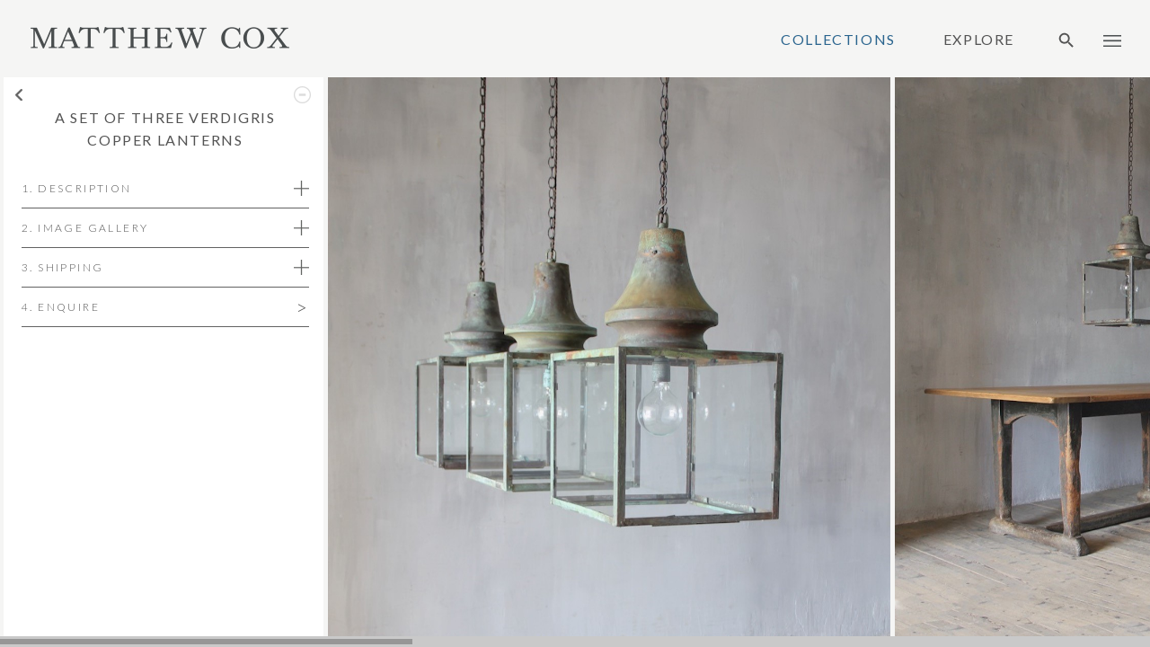

--- FILE ---
content_type: text/html; charset=utf-8
request_url: https://matthewcox.com/collections/archive/a-set-of-three-verdigris-copper-lanterns
body_size: 4900
content:





<!DOCTYPE html>
<html lang="en">
<head>
    <script async src="https://www.googletagmanager.com/gtag/js?id=G-EH6VQW9C5C"></script>
    <script>
        window.dataLayer = window.dataLayer || [];
        function gtag() { dataLayer.push(arguments); }
        gtag('js', new Date());
        gtag('config', 'G-EH6VQW9C5C');
    </script>

    <title>A set of three verdigris copper lanterns</title>

        <meta name="description" content="A set of three verdigris copper lanterns" />
        <meta name="keywords" content="A set of three verdigris copper lanterns" />

    

    <meta name="viewport" content="width=device-width, initial-scale=1.0, maximum-scale=1.0, user-scalable=0">

    <link type="text/css" media="screen" rel="stylesheet" href="/css/jquery.mmenu.all.css?v=AzeWQfoQnpOUdUDrM8n3DN0_95UzA6ehC1OMR0K5c3M" />
    <link type="text/css" media="screen" rel="stylesheet" href="/css/main.css?v=DTPaNejZcX0dhpoA1E266Q5orz-a1iqYuyLZATO59i8" />
    <link type="text/css" rel="stylesheet" href="https://fonts.googleapis.com/css?family=Merriweather:300,300italic,400,400italic,700" />
    <link type="text/css" rel="stylesheet" href="https://fonts.googleapis.com/css?family=Lato:300,300italic,400,400italic,700,700italic" />
    <link type="text/css" media="screen" rel="stylesheet" href="/css/jquery.jscrollpane.css?v=7rAznlgsYfyuiixlwxICCqc-CNhzIaUxH6U1b1Vw7SU" />
    <link href="/css/shopify-cart.min.css?v=QoKIZMNM35ZuyScrNLoFTVqLcJRnfdOwZ20VhkfcP5A" rel="stylesheet" />

    

    <!--[if IE]><script src="http://html5shiv.googlecode.com/svn/trunk/html5.js"></script><![endif]-->
    <link href="/favicon.ico" rel="icon" />
    <link href="/favicon.ico" type="image/x-icon" rel="shortcut icon" />
    <link href="/css/awwwards.css?v=iUnaLzWedkTZ73x44cl8nAXIrJSEedfSU_YXbosVNS8" type="text/css" media="screen" rel="stylesheet" />

</head>
<body>
    <div class="mmenu-container">
        <div id="header">
            <div class="pinned-head">
                <div class="left">
                    <a class="crest" href="/" id="logo" multi-tenant-link>
                        <img src="/images/logo-text-small.png" />
                    </a>
                </div>
                <div class="right">

                    <ul class="main-menu">
                        <li class="active">
                            <a href="/collections" multi-tenant-link>Collections</a>
                        </li>
                        <li class="">
                            <a href="/explore/journal" multi-tenant-link>Explore</a>
                        </li>
                        <li class="main-menu__search">
                            <form>
                                <div class="main-search__inner">
                                    <input type="search" id="txtSearch" class="form-control hide" />
                                    <a href="#" id=btnSearch>
                                        <svg class="ico-search" width="22" height="22">
                                            <use xlink:href="#ico-search"></use>
                                        </svg>
                                    </a>
                                </div>
                            </form>
                        </li>
                        <li class="main-menu__cart">
                            <div class="cart-component" id="cart-component"></div>
                        </li>
                        <li class="main-menu__hamburger">
                            <a href="#main-menu" class="desktop-menu"></a>
                        </li>
                    </ul>

                    <nav id="main-menu">
                        <ul>
                            <li>
                                <span>Collections</span>
                                

<ul>
        <li>
            <a class="active" href="/collections" multi-tenant-link>
                All
            </a>
        </li>
        <li>
            <a class="" href="/collections/tables" multi-tenant-link>
                Tables
            </a>
        </li>
        <li>
            <a class="" href="/collections/seating" multi-tenant-link>
                Seating
            </a>
        </li>
        <li>
            <a class="" href="/collections/lighting" multi-tenant-link>
                Lighting
            </a>
        </li>
        <li>
            <a class="" href="/collections/mirrors" multi-tenant-link>
                Mirrors
            </a>
        </li>
        <li>
            <a class="" href="/collections/storage" multi-tenant-link>
                Storage
            </a>
        </li>
        <li>
            <a class="" href="/collections/re-mc" multi-tenant-link>
                re-MC
            </a>
        </li>
        <li>
            <a class="" href="/collections/bespoke" multi-tenant-link>
                Bespoke
            </a>
        </li>
        <li>
            <a class="" href="/collections/antiques" multi-tenant-link>
                Antiques
            </a>
        </li>
        <li>
            <a class="active" href="/collections/archive" multi-tenant-link>
                Archive
            </a>
        </li>
</ul>

                            </li>
                                <li>
                                    <span>Explore</span>
                                    <ul>
                                            <li>
                                                <a class="" target="_self" multi-tenant-link href="/explore/journal">Journal</a>
                                            </li>
                                            <li>
                                                <a class="" target="_self" multi-tenant-link href="/explore/about">About</a>
                                            </li>
                                            <li>
                                                <a class="" target="_self" multi-tenant-link href="/explore/history">History</a>
                                            </li>
                                            <li>
                                                <a class="" target="_self" multi-tenant-link href="/explore/finishlibrary">Finish library</a>
                                            </li>
                                            <li>
                                                <a class="" target="_self" multi-tenant-link href="/explore/100-year-plan">100-Year Plan</a>
                                            </li>
                                            <li>
                                                <a class="" target="_self" multi-tenant-link href="/explore/bespoke">Bespoke</a>
                                            </li>
                                            <li>
                                                <a class="" target="_self" multi-tenant-link href="/explore/how-we-work">How we work</a>
                                            </li>
                                            <li>
                                                <a class="" target="_self" multi-tenant-link href="/explore/community">Community</a>
                                            </li>
                                            <li>
                                                <a class="" target="_self" multi-tenant-link href="/explore/environment">Environment</a>
                                            </li>
                                            <li>
                                                <a class="" target="_self" multi-tenant-link href="/explore/how-we-ship">How we ship</a>
                                            </li>
                                            <li>
                                                <a class="" target="_self" multi-tenant-link href="/explore/team">Team</a>
                                            </li>
                                            <li>
                                                <a class="" target="_self" multi-tenant-link href="/explore/workshop">Workshop</a>
                                            </li>
                                            <li>
                                                <a class="" target="_self" multi-tenant-link href="/explore/join-us">Careers</a>
                                            </li>
                                            <li>
                                                <a class="" target="_self" multi-tenant-link href="/explore/instagram">Instagram</a>
                                            </li>
                                            <li>
                                                <a class="" target="_self" multi-tenant-link href="/explore/thanks">Thanks</a>
                                            </li>
                                    </ul>
                                </li>
                            <li class="gap"><span id="menu-gap">&nbsp;</span></li>

                                    <li>
                                        <a class="" target="_self" multi-tenant-link href="/contact">Contact</a>
                                    </li>
                                    <li>
                                        <a class="" target="_self" multi-tenant-link href="/subscribe">Subscribe</a>
                                    </li>
                                    <li>
                                        <a class="" target="_self" multi-tenant-link href="/terms-and-conditions">T&amp;Cs</a>
                                    </li>
                                    <li>
                                        <a class="" target="_self" multi-tenant-link href="/privacy">Privacy Policy</a>
                                    </li>
                            <li class="menu-foot"><span>© MATTHEW COX 2026</span></li>
                        </ul>
                    </nav>

                    <a href="#main-menu" class="mobile-menu">Menu</a>


                </div>
            </div>
        </div>

        <div id="container">

            


<div class="collections-product customScrollbar">
    <div id="page-wrap">

        <div id="leftFloatedInfoBox" class="slide main related fix jQLeftPanel" data-height="510" data-width="360">
            <div class="bgColour">

                <a id="back-button-main" class="back-button" href="/collections/archive" title="back"></a>

                <a class="less-button"></a>



                <section class="product-info content productInfoScrollbar" id="pi">

                    <h1 class="product-name made-title">A set of three verdigris copper lanterns</h1>

                    <div class="middle made-middle">

                        <div class="made-middle__top">
                            <div class="made-info">
                                <div class="made-info__title made-info__open">
                                    <h2>1. Description</h2>
                                    <i class="ico-plus"></i>
                                    <i class="ico-minus hide"></i>
                                </div>
                                <div class="made-info__inner hide">
<p>A set of three square copper lanterns with original verdigris patina. England c1930s. Rewired, pat tested and ready to hang. Each light supplied with 2m of patinated chain.</p>
<p>Height: 62cm | Width: 35cm | Depth: 35cm</p>
<p>[ This piece is now sold ]</p>                                    <div class="made-info__price">
                                        <p class="price">
                                        </p>
                                    </div>
                                    <ul class="download-link-list">
                                        

                                    </ul>
                                </div>
                            </div>
                            <div class="made-info">
                                <div class="made-info__title made-info__open">
                                    <h2>2. Image gallery</h2>
                                    <i class="ico-plus"></i>
                                    <i class="ico-minus hide"></i>
                                </div>
                                <div class="made-info__inner hide">
                                    

                                </div>
                            </div>
                            <div class="made-info">
                                <div class="made-info__title made-info__open">
                                    <h2>3. Shipping</h2>
                                    <i class="ico-plus"></i>
                                    <i class="ico-minus hide"></i>
                                </div>
                                <div class="made-info__inner hide">
                                    

                                </div>
                            </div>
                            <div class="made-info made-info--request">
                                <h2 class="made-info__title">
                                    <span>4. Enquire</span>
                                        
                                <span style="font-size:21px;">></span>
                                </h2>
                            </div>
                        </div>
                        


                    </div>

                </section>

            </div>
        </div>
        <div class="right-content right-content--new images-tab">

            



<section class="one slide main js-lazy-horizontal" data-width="1100" data-height="1100">
        <img style="display:none;" data-src="https://matthewcox.blob.core.windows.net/imageblocks/742839f7-21fd-4f64-8f6d-282dff336ee5.jpeg" />
</section>



<section class="one slide main js-lazy-horizontal" data-width="1100" data-height="1100">
        <img style="display:none;" data-src="https://matthewcox.blob.core.windows.net/imageblocks/33806319-578d-4a7f-b4ac-2fa0f76bc2d5.jpeg" />
</section>



<section class="one slide main js-lazy-horizontal" data-width="1100" data-height="1100">
        <img style="display:none;" data-src="https://matthewcox.blob.core.windows.net/imageblocks/4f809639-f56b-4ee5-874b-e2ef1d42c900.jpeg" />
</section>



<section class="one slide main js-lazy-horizontal" data-width="1188" data-height="1100">
        <img style="display:none;" data-src="https://matthewcox.blob.core.windows.net/imageblocks/64b88995-d138-4b1c-b883-ae9d47f7d1b4.jpeg" />
</section>



<section class="one slide main js-lazy-horizontal" data-width="1100" data-height="1100">
        <img style="display:none;" data-src="https://matthewcox.blob.core.windows.net/imageblocks/56a4eeae-c458-4f97-9110-6466a027be26.jpeg" />
</section>


        </div>

    </div>
</div>









        </div>

        <div class="svg-sprite" style="display:none">
    <svg width="0" height="0" style="position:absolute">
        <symbol id="ico-search" viewBox="0 0 24 24" fill="currentColor">
            <path d="M0 0h24v24H0z" fill="none" />
            <path d="M15.5 14h-.79l-.28-.27C15.41 12.59 16 11.11 16 9.5 16 5.91 13.09 3 9.5 3S3 5.91 3 9.5 5.91 16 9.5 16c1.61 0 3.09-.59 4.23-1.57l.27.28v.79l5 4.99L20.49 19l-4.99-5zm-6 0C7.01 14 5 11.99 5 9.5S7.01 5 9.5 5 14 7.01 14 9.5 11.99 14 9.5 14z" />
        </symbol>
        <symbol id="ico-shopping-bag" viewBox="0 0 24 24" fill="currentColor">
            <g><rect fill="none" height="24" width="24" /><path d="M18,6h-2c0-2.21-1.79-4-4-4S8,3.79,8,6H6C4.9,6,4,6.9,4,8v12c0,1.1,0.9,2,2,2h12c1.1,0,2-0.9,2-2V8C20,6.9,19.1,6,18,6z M12,4c1.1,0,2,0.9,2,2h-4C10,4.9,10.9,4,12,4z M18,20H6V8h2v2c0,0.55,0.45,1,1,1s1-0.45,1-1V8h4v2c0,0.55,0.45,1,1,1s1-0.45,1-1V8 h2V20z" /></g>
        </symbol>
        <symbol id="ico-chevron-right" viewBox="0 0 24 24" fill="currentColor">
            <path d="M0 0h24v24H0V0z" fill="none" />
            <path d="M10 6L8.59 7.41 13.17 12l-4.58 4.59L10 18l6-6-6-6z" />
        </symbol>
        <symbol id="ico-chevron-left" viewBox="0 0 24 24" fill="currentColor">
            <path d="M0 0h24v24H0z" fill="none" />
            <path d="M15.41 7.41L14 6l-6 6 6 6 1.41-1.41L10.83 12z" />
        </symbol>
    </svg>
</div>

        

        <script src="/scripts/jquery-3.1.1.min.js?v=HPMOWdIdSuVgr3FD9ZE-_MgiK8qk_MdQjrgCtfqp6U4" type="text/javascript"></script>
        <script src="/scripts/jquery.mousewheel.js?v=VhYATjPfjivkR7ktF8HWR5a1wnD7_KtlO0q62OIKB04" type="text/javascript"></script>
        <script src="/scripts/jquery.jscrollpane.js?v=gQKKdKlz6LCDEy596hghzuo2OxLhWZjv0w5e0ypzkbc" type="text/javascript"></script>
        <script src="/scripts/jquery.mmenu.min.all.js?v=4Et2UftCsPU6MhNrJRSYxEisLRSS4HyFtzHj21RW8Rk" type="text/javascript"></script>
        <script src="/scripts/jquery.cookie.js?v=r9al9t5A6eZ7Vf9q_sZv_0gn53XJlquAyelkqHKpJSM" type="text/javascript"></script>

        <script src="/scripts/imageLoader.js?v=d4009kv8-5zcMb7dENpBkflPzouY06oJEv1RlGNijcc" type="text/javascript"></script>

        <script src="/scripts/custom.js?v=tGQwYA-btNDr2WzhNOkiiKzD09vp8ADDcCni7KrnQD0" type="text/javascript"></script>
        <script src="/scripts/responsive.js?v=caaMcLcis3aTUgoJ0r8uSWbjSFzPk0IYktqL89yrRio" type="text/javascript"></script>
        <script src="/scripts/custom-form-elements.js?v=VN2GP6XGHfxenyNgWtbHwWCD9v7a0obX-z-TcFXbLiY" type="text/javascript"></script>
        <script src="/scripts/webi-scripts.js?v=GNlH7_FPrre-tBER0RAri7hG9noyxUuCAbKvi8w18FE" type="text/javascript"></script>
        <script src="/scripts/search.js?v=YcUvxpQ2Z4yzxkJrYIQPzc85s79QPxBlXGcRpxV8yok" type="text/javascript"></script>
        <script src="/scripts/orientation.js?v=V8JVcIqo1BBchycKagTtfr4YJkuzRxKDjXbAAOWpwDg" type="text/javascript"></script>
        <script src="/scripts/apps/shopify-cart.js?v=0s8b1C-S96JNM7Nji4Vx4raN_q1ad4bmXfT8TwkM5zI"></script>

        
    <script src="//embed.typeform.com/next/embed.js"></script>
    <script src="/scripts/apps/lazy-img-load.js?v=6z4u_0sf-YbdVtjypAGNbD5yvxpxBMqTTgu0lg6sbWk"></script>

    </div>
</body>
</html>


--- FILE ---
content_type: text/css
request_url: https://matthewcox.com/css/shopify-cart.min.css?v=QoKIZMNM35ZuyScrNLoFTVqLcJRnfdOwZ20VhkfcP5A
body_size: 3767
content:
.visuallyhidden{border:0;height:1px;margin:-1px;overflow:hidden;padding:0;position:absolute;width:1px;}#cart-component html,#cart-component body,#cart-component h1,#cart-component h2,#cart-component h3,#cart-component h4,#cart-component h5,#cart-component p{padding:0;margin:0;}#cart-component *{-webkit-box-sizing:border-box;box-sizing:border-box;}#cart-component select{text-rendering:auto !important;}#cart-component ul{list-style:none;padding-left:0;margin:0;}#cart-component img{display:block;max-width:100%;}#cart-component input{-webkit-appearance:textfield;margin:0;}#cart-component .clearfix:after{content:"";display:table;clear:both;}#cart-component .component-container{overflow:hidden;}#cart-component .shopify-buy__type--center{text-align:center;}#cart-component .shopify-buy--visually-hidden{position:absolute !important;clip:rect(1px,1px,1px,1px);padding:0 !important;border:0 !important;height:1px !important;width:1px !important;overflow:hidden;}#cart-component .shopify-buy__btn__counter{display:block;margin:0 auto 10px auto;font-size:18px;}#cart-component .shopify-buy__icon-cart--side{height:20px;width:20px;}#cart-component .shopify-buy__btn[disabled]{background-color:#999;pointer-events:none;}#cart-component .shopify-buy__btn--close{position:absolute;right:9px;top:8px;font-size:35px;color:#767676;border:none;background-color:transparent;-webkit-transition:color 100ms ease,-webkit-transform 100ms ease;transition:color 100ms ease,-webkit-transform 100ms ease;transition:transform 100ms ease,color 100ms ease;transition:transform 100ms ease,color 100ms ease,-webkit-transform 100ms ease;cursor:pointer;font-family:Lato,Arial,sans-serif;padding-right:9px;}#cart-component .shopify-buy__cart-toggle-wrapper{display:inline-block;}#cart-component .shopify-buy__cart-toggle{background-color:#78b657;color:#535353;border-radius:3px 0 0 3px;padding:8px 10px;text-align:center;display:inline-block;min-width:46px;margin-right:0;cursor:pointer;-webkit-transition:background 200ms ease;transition:background 200ms ease;}#cart-component .shopify-buy__cart-toggle:hover{background-color:#5f9d3e;}#cart-component .shopify-buy__cart-toggle__count{font-size:18px;margin-bottom:10px;display:none;}#cart-component .shopify-buy__icon-cart__group{fill:#535353;}#cart-component .is-inline .shopify-buy__icon-cart,#cart-component .is-inline .shopify-buy__cart-toggle__title{display:inline-block;vertical-align:middle;}#cart-component .is-inline .shopify-buy__icon-cart{margin-right:5px;}#cart-component .is-inline .shopify-buy__cart-toggle__title{font-size:16px;font-weight:normal;}#cart-component .is-inline .shopify-buy__cart-toggle__count{margin-left:21px;margin-bottom:0;position:relative;}#cart-component .is-inline .shopify-buy__cart-toggle__count:before{content:"";display:block;position:absolute;left:-12px;height:100%;width:1px;background-color:#fff;opacity:.3;}#cart-component .is-inline.shopify-buy__cart-toggle{border-radius:3px;padding:5px 10px;}#cart-component .shopify-buy__cart-toggle:hover{background:none;}#cart-component .shopify-buy__cart-toggle:focus{background:none;}#cart-component .shopify-buy__cart-toggle{background:none;}#buy-online-component .shopify-buy__layout-horizontal{margin-bottom:10px;display:flex;align-items:center;}#buy-online-component .shopify-buy__layout-horizontal .shopify-buy__product-img-wrapper{margin-right:10px;display:flex;}#buy-online-component .shopify-buy__layout-horizontal .shopify-buy__product-img-wrapper .shopify-buy__product__variant-img{max-width:30px;}#buy-online-component .shopify-buy__layout-horizontal .shopify-buy__product__title{margin:0 !important;padding-bottom:0;font-size:12px !important;text-align:left !important;}#buy-online-component .shopify-buy__layout-horizontal .shopify-buy__btn{border:none;background:none;font-size:10px;text-transform:uppercase;font-family:Lato;letter-spacing:.1em;white-space:nowrap;padding:0 10px;position:relative;right:-10px;cursor:pointer;}#header .right .main-menu li .shopify-buy-frame--toggle{padding:0;overflow:initial;display:none;}#header .right .main-menu li .shopify-buy-frame--toggle.is-active{display:block;}#header .right .main-menu li .shopify-buy-frame--toggle .shopify-buy__cart-toggle{padding:0;min-width:0;}#header .right .main-menu li .shopify-buy-frame--toggle .shopify-buy__cart-toggle:after{content:'';background:url("/images/icons/shopping-bag.png") 0 0 no-repeat;background-size:contain;width:21px;height:19px;display:inline-block;position:relative;top:-2px;color:#535353;}@media screen and (max-width:440px){#header .right .main-menu li .shopify-buy-frame--toggle .shopify-buy__cart-toggle:after{top:2px;}}#header .right .main-menu li .shopify-buy-frame--toggle .shopify-buy__cart-toggle .shopify-buy__cart-toggle__count{margin:0 10px 0 0;}#header .right .main-menu li .shopify-buy-frame--toggle .shopify-buy__cart-toggle .shopify-buy__icon-cart{margin-right:0;top:0;display:none;}#product-component .shopify-buy__select-icon{display:none;}#product-component .shopify-buy__layout-horizontal{display:flex;align-items:center;justify-content:space-between;flex-direction:row-reverse;}#product-component .shopify-buy__product__price{font-size:18px;}.shopify-buy-frame--cart{top:86px !important;height:calc(100% - 86px) !important;}@media screen and (max-width:440px){.shopify-buy-frame--cart{top:60px !important;height:calc(100% - 60px) !important;}}.shopify-buy-cart-wrapper{font-family:"Lato",Lato,Arial,sans-serif;}.shopify-buy-cart-wrapper html,.shopify-buy-cart-wrapper body,.shopify-buy-cart-wrapper h1,.shopify-buy-cart-wrapper h2,.shopify-buy-cart-wrapper h3,.shopify-buy-cart-wrapper h4,.shopify-buy-cart-wrapper h5,.shopify-buy-cart-wrapper p{padding:0;margin:0;}.shopify-buy-cart-wrapper *{-webkit-box-sizing:border-box;box-sizing:border-box;}.shopify-buy-cart-wrapper body,.shopify-buy-cart-wrapper html{min-height:100%;}.shopify-buy-cart-wrapper html{font-family:"Lato",Lato,Arial,sans-serif;font-size:14px;line-height:1.2;color:#4c4c4c;text-rendering:optimizeLegibility;-webkit-font-smoothing:antialiased;-moz-osx-font-smoothing:grayscale;}.shopify-buy-cart-wrapper select{text-rendering:auto !important;}.shopify-buy-cart-wrapper ul{list-style:none;padding-left:0;margin:0;}.shopify-buy-cart-wrapper img{display:block;max-width:100%;}.shopify-buy-cart-wrapper input{-webkit-appearance:textfield;margin:0;}.shopify-buy-cart-wrapper .clearfix:after{content:"";display:table;clear:both;}.shopify-buy-cart-wrapper .visuallyhidden{border:0;height:1px;margin:-1px;overflow:hidden;padding:0;position:absolute;width:1px;}.shopify-buy-cart-wrapper .component-container{overflow:hidden;}.shopify-buy-cart-wrapper .shopify-buy__type--center{text-align:center;}.shopify-buy-cart-wrapper .shopify-buy--visually-hidden{position:absolute !important;clip:rect(1px,1px,1px,1px);padding:0 !important;border:0 !important;height:1px !important;width:1px !important;overflow:hidden;}.shopify-buy-cart-wrapper .shopify-buy__btn{color:#fff;font-size:15px;background-color:#78b657;padding:12px 40px;letter-spacing:.3px;display:block;border-radius:3px;cursor:pointer;-webkit-transition:background 200ms ease;transition:background 200ms ease;max-width:100%;text-overflow:ellipsis;overflow:hidden;line-height:1.2;border:0;-moz-appearance:none;-webkit-appearance:none;}.shopify-buy-cart-wrapper .shopify-buy__btn:hover,.shopify-buy-cart-wrapper .shopify-buy__btn:focus{background-color:#5f9d3e;}.shopify-buy-cart-wrapper .shopify-buy__btn--parent{background-color:transparent;border:0;padding:0;cursor:pointer;}.shopify-buy-cart-wrapper .shopify-buy__btn--parent:hover .product__variant-img,.shopify-buy-cart-wrapper .shopify-buy__btn--parent:focus .product__variant-img{opacity:.7;}.shopify-buy-cart-wrapper .shopify-buy__btn--cart-tab{padding:5px 11px;border-radius:3px 0 0 3px;position:fixed;right:0;top:50%;-webkit-transform:translate(100%,-50%);transform:translate(100%,-50%);opacity:0;min-width:inherit;width:auto;height:auto;z-index:2147483647;}.shopify-buy-cart-wrapper .shopify-buy__btn--cart-tab.is-active{-webkit-transform:translateY(-50%);transform:translateY(-50%);opacity:1;}.shopify-buy-cart-wrapper .shopify-buy__btn__counter{display:block;margin:0 auto 10px auto;font-size:18px;}.shopify-buy-cart-wrapper .shopify-buy__icon-cart--side{height:20px;width:20px;}.shopify-buy-cart-wrapper .shopify-buy__btn[disabled]{background-color:#999;pointer-events:none;}.shopify-buy-cart-wrapper .shopify-buy__btn--close{position:absolute;right:9px;top:7px;font-size:35px;color:#767676;border:none;background-color:transparent;-webkit-transition:color 100ms ease,-webkit-transform 100ms ease;transition:color 100ms ease,-webkit-transform 100ms ease;transition:transform 100ms ease,color 100ms ease;transition:transform 100ms ease,color 100ms ease,-webkit-transform 100ms ease;cursor:pointer;font-family:"Helvetica Neue",Helvetica,Arial,sans-serif;padding-right:9px;}.shopify-buy-cart-wrapper .shopify-buy__btn--close:focus{outline:none;}.shopify-buy-cart-wrapper .shopify-buy__btn--close:hover{-webkit-transform:scale(1.2);transform:scale(1.2);color:#696969;}@-webkit-keyframes flipIn{from{max-height:0;-webkit-transform:rotatex(90deg) translatey(-50%);transform:rotatex(90deg) translatey(-50%);margin-bottom:-65px;opacity:0;}to{max-height:none;-webkit-transform:none;transform:none;margin-bottom:20px;opacity:1;}}@keyframes flipIn{from{max-height:0;-webkit-transform:rotatex(90deg) translatey(-50%);transform:rotatex(90deg) translatey(-50%);margin-bottom:-65px;opacity:0;}to{max-height:none;-webkit-transform:none;transform:none;margin-bottom:20px;opacity:1;}}@-webkit-keyframes flipOut{from{max-height:none;-webkit-transform:none;transform:none;margin-bottom:20px;opacity:1;}to{max-height:0;-webkit-transform:rotatex(90deg) translatey(-50%);transform:rotatex(90deg) translatey(-50%);margin-bottom:-65px;opacity:0;}}@keyframes flipOut{from{max-height:none;-webkit-transform:none;transform:none;margin-bottom:20px;opacity:1;}to{max-height:0;-webkit-transform:rotatex(90deg) translatey(-50%);transform:rotatex(90deg) translatey(-50%);margin-bottom:-65px;opacity:0;}}.shopify-buy-cart-wrapper .shopify-buy__cart-wrapper{height:100%;padding-left:10px;}.shopify-buy-cart-wrapper .shopify-buy__cart{height:100%;background-color:#fff;width:calc(100% - 10px);position:absolute;right:0;-webkit-box-shadow:-5px 0 5px rgba(0,0,0,.1);box-shadow:-5px 0 5px rgba(0,0,0,.1);}.shopify-buy-cart-wrapper .shopify-buy__cart__header{padding:20px;padding-right:40px;position:relative;z-index:2147483647;background-color:inherit;}.shopify-buy-cart-wrapper .shopify-buy__cart__title{font-size:16px;color:#535353;font-weight:normal;overflow:hidden;text-overflow:ellipsis;letter-spacing:.1em;text-transform:uppercase;}.shopify-buy-cart-wrapper .shopify-buy__cart-scroll{padding:70px 0 135px 0;position:absolute;top:0;height:100%;width:100%;}.shopify-buy-cart-wrapper .shopify-buy__cart-scroll--discounts{padding-bottom:170px;}.shopify-buy-cart-wrapper .shopify-buy__cart-scroll--cart-note{padding-bottom:200px;}.shopify-buy-cart-wrapper .shopify-buy__cart-scroll--cart-note.shopify-buy__cart-scroll--discounts{padding-bottom:230px;}.shopify-buy-cart-wrapper .shopify-buy__cart-items{overflow:hidden;overflow-y:auto;height:100%;position:relative;padding:0 20px 20px;-webkit-overflow-scrolling:touch;-webkit-perspective:400px;perspective:400px;-webkit-perspective-origin:50% 0;perspective-origin:50% 0;}.shopify-buy-cart-wrapper .shopify-buy__cart-item{min-height:65px;margin-bottom:20px;overflow:hidden;position:relative;-webkit-backface-visibility:visible;backface-visibility:visible;-webkit-animation:200ms flipIn forwards;animation:200ms flipIn forwards;}.shopify-buy-cart-wrapper .shopify-buy__cart-item.is-hidden{-webkit-animation-name:flipOut;animation-name:flipOut;}.shopify-buy-cart-wrapper .shopify-buy__cart-item__image{width:65px;height:65px;background-size:contain;background-repeat:no-repeat;background-position:center center;background-color:transparent;position:absolute;left:0;top:0;}.shopify-buy-cart-wrapper .shopify-buy__cart-item__title{font-size:14px;margin-left:80px;margin-bottom:3px;display:block;}.shopify-buy-cart-wrapper .shopify-buy__cart-item__price{float:right;font-size:14px;font-weight:bold;line-height:26px;}.shopify-buy-cart-wrapper .shopify-buy__cart-item__price-and-discounts{float:right;text-align:right;max-width:100px;}.shopify-buy-cart-wrapper .shopify-buy__cart-item__price-and-discounts .shopify-buy__cart-item__price{float:none;}.shopify-buy-cart-wrapper .shopify-buy__cart-item__full-price{font-size:12px;line-height:12px;}.shopify-buy-cart-wrapper .shopify-buy__cart-item__discount{font-size:12px;word-wrap:break-word;text-transform:uppercase;}.shopify-buy-cart-wrapper .shopify-buy__cart-item__discount+.shopify-buy__cart-item__discount{margin-top:5px;}.shopify-buy-cart-wrapper .shopify-buy__cart-item__discount__icon{width:12px;height:12px;vertical-align:top;fill:currentColor;}.shopify-buy-cart-wrapper .shopify-buy__cart-item__variant-title{margin-left:80px;margin-bottom:10px;color:#4c4c4c;font-size:12px;max-width:220px;overflow:hidden;text-overflow:ellipsis;}.shopify-buy-cart-wrapper .shopify-buy__cart-bottom{background-color:#fff;position:absolute;width:100%;bottom:0;padding:15px 20px 20px 20px;}.shopify-buy-cart-wrapper .shopify-buy__cart__subtotal__text{text-transform:uppercase;float:left;font-size:11px;color:#4c4c4c;}.shopify-buy-cart-wrapper .shopify-buy__cart__subtotal__price{float:right;}.shopify-buy-cart-wrapper .shopify-buy__cart__discount{display:-webkit-box;display:-webkit-flex;display:-ms-flexbox;display:flex;margin-bottom:10px;color:#4c4c4c;}.shopify-buy-cart-wrapper .shopify-buy__cart__discount__text{font-size:11px;text-transform:uppercase;margin-right:10px;-webkit-box-flex:1;-webkit-flex-grow:1;-ms-flex-positive:1;flex-grow:1;}.shopify-buy-cart-wrapper .shopify-buy__cart__discount__text__icon{width:11px;height:11px;vertical-align:top;fill:currentColor;}.shopify-buy-cart-wrapper .shopify-buy__cart__discount__amount{font-size:12px;line-height:12px;-webkit-flex-shrink:0;-ms-flex-negative:0;flex-shrink:0;}.shopify-buy-cart-wrapper .shopify-buy__cart__currency{font-size:12px;}.shopify-buy-cart-wrapper .shopify-buy__cart__notice{font-size:11px;clear:both;padding-top:10px;text-align:center;color:#4c4c4c;}.shopify-buy-cart-wrapper .shopify-buy__cart__note{clear:both;padding-top:10px;}.shopify-buy-cart-wrapper .shopify-buy__cart__note__description{font-size:11px;color:#4c4c4c;}.shopify-buy-cart-wrapper .shopify-buy__cart__note__text-area{resize:none;font-size:11px;width:100%;color:#4c4c4c;}.shopify-buy-cart-wrapper .shopify-buy__cart-empty-text{padding:10px 15px;text-align:center;}.shopify-buy-cart-wrapper .shopify-buy__btn--cart-checkout{clear:both;margin-top:15px;width:100%;padding:10px 5px;font-size:16px;letter-spacing:.3px;}.shopify-buy-cart-wrapper .shopify-buy__quantity-container{margin-left:80px;margin-right:100px;height:26px;line-height:26px;}.shopify-buy-cart-wrapper .shopify-buy__quantity-container.is-loading{opacity:.65;pointer-events:none;}.shopify-buy-cart-wrapper .shopify-buy__cart-item__quantity-input{float:left;background:transparent;}@media(max-width:330px){.shopify-buy-cart-wrapper .shopify-buy__cart-item__price-and-discounts{max-width:90px;}.shopify-buy-cart-wrapper .shopify-buy__quantity-container{margin-right:90px;}}.shopify-buy-cart-wrapper .shopify-buy__quantity-decrement,.shopify-buy-cart-wrapper .shopify-buy__quantity-increment{color:#4c4c4c;display:block;height:30px;float:left;line-height:16px;font-family:monospace;width:26px;padding:0;border:none;background:transparent;-webkit-box-shadow:none;box-shadow:none;cursor:pointer;font-size:18px;text-align:center;font-family:"Lato",Lato,Arial,sans-serif;border:1px solid #767676;position:relative;}.shopify-buy-cart-wrapper .shopify-buy__quantity-decrement svg,.shopify-buy-cart-wrapper .shopify-buy__quantity-increment svg{width:14px;height:14px;position:absolute;top:50%;left:50%;margin-top:-6px;margin-left:-7px;fill:currentColor;}.shopify-buy-cart-wrapper .shopify-buy__quantity-decrement{border-radius:3px 0 0 3px;}.shopify-buy-cart-wrapper .shopify-buy__quantity-increment{border-radius:0 3px 3px 0;}.shopify-buy-cart-wrapper .shopify-buy__quantity{color:#000;width:45px;height:30px;font-size:16px;border:none;text-align:center;-webkit-appearance:none;-moz-appearance:textfield;display:inline-block;padding:0;border-radius:0;border-top:1px solid #767676;border-bottom:1px solid #767676;}.shopify-buy-cart-wrapper input[type=number]::-webkit-inner-spin-button,.shopify-buy-cart-wrapper input[type=number]::-webkit-outer-spin-button{-webkit-appearance:none;margin:0;}.shopify-buy-cart-wrapper .shopify-buy__quantity-container.shopify-buy__quantity-with-btns{overflow:hidden;}.shopify-buy-cart-wrapper .shopify-buy__quantity-container.shopify-buy__quantity-with-btns .shopify-buy__quantity{border-left:0;border-right:0;float:left;}.shopify-buy-cart-wrapper .shopify-buy__btn.shopify-buy__btn--cart-checkout:hover{background-color:#656565;}.shopify-buy-cart-wrapper .shopify-buy__btn.shopify-buy__btn--cart-checkout:focus{background-color:#656565;outline:none;}.shopify-buy-cart-wrapper .shopify-buy__btn.shopify-buy__btn--cart-checkout{background-color:#707070;}.shopify-buy-cart-wrapper .shopify-buy__cart-toggle:hover{background-color:#656565;}.shopify-buy-cart-wrapper .shopify-buy__cart-toggle:focus{background-color:#656565;}.shopify-buy-cart-wrapper .shopify-buy__cart-toggle{background-color:#707070;}

--- FILE ---
content_type: application/javascript
request_url: https://matthewcox.com/scripts/webi-scripts.js?v=GNlH7_FPrre-tBER0RAri7hG9noyxUuCAbKvi8w18FE
body_size: 1809
content:
$(function () {

    $("#submit-enquiry").click(function () {

        //validation - mandatory
        var validated = true;

        var validatingElements = ["name", "message"];
        for (var i = 0; i < validatingElements.length; i++) {

            var inputLabel = validatingElements[i];

            //console.log(inputLabel);

            //console.log($("#enquiry #" + inputLabel).val().trim());

            if (isBlank($("#enquiry #" + inputLabel).val().trim())) {
                alert("Please enter " + inputLabel);
                validated = false;
                break;
            }
        }

        //validate email
        var email;
        if (validated) {
            email = $('#enquiry #email').val().trim();
            if (!validEmail(email)) {
                alert("Please enter a valid email address.");
                validated = false;
            }
        }

        //if all ok
        if (validated) {

            var formSubmission;

            if ($('#enquiry #isProduct').val() == "1") {

                //SD100920: NOT IN USE YET, TO DO !!

                formSubmission = {
                    title: 'Enquiry of \'' + $('#enquiry #productName').val() + ' [' + $('#enquiry #productCode').val() + ']\'',
                    formSubmissionTypeId: 108,
                    clientId: 906,
                    addToMailingList: $("#enquiry #addToMailingList").is(':checked'),
                    isContactForm: true,
                    recipients: [],
                    items: [
                        { label: 'Product Name', value: $('#enquiry #productName').val() },
                        { label: 'Product Code', value: $('#enquiry #productCode').val() },
                        { label: 'Product Url', value: $('#enquiry #productUrl').val() },
                        { label: 'Full Name', value: $('#enquiry #name').val() },
                        { label: 'Email', value: email, isReplyToEmail: true },
                        { label: 'Phone', value: $('#enquiry #phone').val() },
                        { label: 'Message', value: $('#enquiry #message').val() }
                    ]
                };
            }
            else {
                formSubmission = {
                    Title: 'Enquiry Form',
                    //FormSubmissionTypeId: 108,
                    //ClientId: 906,
                    AddToMailingList: $("#enquiry #addToMailingList").is(':checked'),
                    //IsContactForm: true,
                    //Recipients: [],
                    FullName: $('#enquiry #name').val().trim(),
                    Email: email,
                    Telephone: $('#enquiry #phone').val().trim(),
                    Message: $('#enquiry #message').val().trim() /*,
                    Items: [
                        { label: 'Full Name', value: $('#enquiry #name').val() },
                        { label: 'Email', value: email, isReplyToEmail: true },
                        { label: 'Phone', value: $('#enquiry #phone').val() },
                        { label: 'Message', value: $('#enquiry #message').val() }
                    ]*/
                };
            }

            //SD270318 -> why are we calling this even if the input is invalid? FIXED!

            $("#submit-enquiry").text("Submitting...");

            //console.log(formSubmission.Title);
            //console.log(formSubmission.AddToMailingList);
            //console.log(formSubmission.FullName);
            //console.log(formSubmission.Email);
            //console.log(formSubmission.Telephone);
            //console.log(formSubmission.Message);

            $.ajax({
                type: "POST",
                url: "/form/enquire",     //"/api/formsubmission"
                data: JSON.stringify(formSubmission),
                contentType: "application/json; charset=utf-8",
                success: function (response) {
                    $('#enquiry').hide();
                    $('#thank-you').show();
                    $("#submit-enquiry").text("Submit enquiry");
                    return false;
                },
                error: function () {
                    $("#submit-enquiry").text("Submit enquiry");
                    alert("There has been an error with submitting your enquiry, please contact us technical support.");
                }

            });
        }

    });


    if ($("#mailingListSubmitButton").length > 0) {
        //console.log("mailingListSubmitButton exists");
        $("#mailingListSubmitButton").focus();  //this won't work, no idea why
    }

    //SD270318 -> we want to "disable" button after clicking, but not when there's no email entered, so let's not do it via webi binder anymore
    $("#mailingListSubmitButton").on("click", function (e) {

        var email = $("#txtMailingEmail").val().trim();

        if (!validEmail(email)) {
            alert("Please enter a valid email address.");
        }
        else {

            $("#mailingListSubmitButton").text("Submitting...");
            
            var formSubmission = {
                FullName: '',
                Email: email
            };

            $.ajax({
                type: "POST",
                url: "/form/mailinglistadd",      ///api/mailinglistuser
                //dataType: 'json',
                data: JSON.stringify(formSubmission),
                contentType: "application/json; charset=utf-8",
                success: function (response) {
                    $("#joinMailingList").fadeOut("500", function () {
                        $("#mailing-thankyou").show();
                        $("#mailingListSubmitButton").text("Yes please");
                    });
                    //$.cookie('mailing-list-visible', 'false', { expires: (20 * 365), path: '/' });
                },
                error: function () {
                    $("#mailingListSubmitButton").text("Yes please");
                    alert("There has been an error with adding to mailing list, please contact technical support.");
                }
            });
        }


    });
    
    function isBlank(value) {

        //console.log("isBlank=" + value);

        return (value == null || value == undefined || value == "" || !value);
    }

    function validEmail(email) {
        if (isBlank(email)) {
            return false;
        }
        var filter = /^([a-zA-Z0-9_\.\-])+\@(([a-zA-Z0-9\-])+\.)+([a-zA-Z0-9]{2,4})+$/;
        return filter.test(email);
    }

});





--- FILE ---
content_type: application/javascript
request_url: https://matthewcox.com/scripts/apps/shopify-cart.js?v=0s8b1C-S96JNM7Nji4Vx4raN_q1ad4bmXfT8TwkM5zI
body_size: 5008
content:
(function () {

    var helpers = {

        //shortcut for global functions|vars attached to window object in responsive.js
        getWindowWidth: window.globalResponsiveFunctions.getWindowWidth,
        isMobile: window.globalResponsiveFunctions.isMobile
    }

    var shopifyCartOptions = {
        "product": {
            "iframe": false,
            "styles": {
                "product": {
                    "@media (min-width: 601px)": {
                        "max-width": "calc(25% - 20px)",
                        "margin-left": "20px",
                        "margin-bottom": "50px"
                    },
                    "text-align": "left"
                },
                "title": {
                    "font-family": "Lato, sans-serif",
                    "font-weight": "normal",
                    "font-size": "14px",
                    "color": "#535353"
                },
                "button": {
                    "font-family": "Lato, sans-serif",
                    "font-size": "16px",
                    "padding-top": "16px",
                    "padding-bottom": "16px",
                    ":hover": {
                        "background-color": "#585858"
                    },
                    "background-color": "#626262",
                    ":focus": {
                        "background-color": "#585858"
                    }
                },
                "quantityInput": {
                    "font-size": "16px",
                    "padding-top": "16px",
                    "padding-bottom": "16px"
                },
                "price": {
                    "font-family": "Lato, sans-serif",
                    "font-size": "18px",
                    "color": "#535353"
                },
                "compareAt": {
                    "font-family": "Lato, sans-serif",
                    "font-size": "15.299999999999999px",
                    "color": "#535353"
                },
                "unitPrice": {
                    "font-family": "Lato, sans-serif",
                    "font-size": "15.299999999999999px",
                    "color": "#535353"
                }
            },
            "contents": {
                "price": false,
                "description": false,
                "quantityInput": false,
            },
            "text": {
                "button": "Order sample"
            },
            "googleFonts": [
                "Lato"
            ],
            "layout": 'horizontal',
        },
        "productSet": {
            "iframe": false,
            "styles": {
                "products": {
                    "@media (min-width: 601px)": {
                        "margin-left": "-20px"
                    }
                }
            },
            "contents": {
                "pagination": false,
            },
        },
        "modalProduct": {
            "contents": {
                "img": false,
                "imgWithCarousel": true,
                "button": false,
                "buttonWithQuantity": true
            },
            "styles": {
                "product": {
                    "@media (min-width: 601px)": {
                        "max-width": "100%",
                        "margin-left": "0px",
                        "margin-bottom": "0px"
                    }
                },
                "button": {
                    "font-family": "Lato, sans-serif",
                    "font-size": "16px",
                    "padding-top": "16px",
                    "padding-bottom": "16px",
                    ":hover": {
                        "background-color": "#585858"
                    },
                    "background-color": "#626262",
                    ":focus": {
                        "background-color": "#585858"
                    }
                },
                "quantityInput": {
                    "font-size": "16px",
                    "padding-top": "16px",
                    "padding-bottom": "16px"
                },
                "title": {
                    "font-family": "Helvetica Neue, sans-serif",
                    "font-weight": "bold",
                    "font-size": "26px",
                    "color": "#4c4c4c"
                },
                "price": {
                    "font-family": "Helvetica Neue, sans-serif",
                    "font-weight": "normal",
                    "font-size": "18px",
                    "color": "#4c4c4c"
                },
                "compareAt": {
                    "font-family": "Helvetica Neue, sans-serif",
                    "font-weight": "normal",
                    "font-size": "15.299999999999999px",
                    "color": "#4c4c4c"
                },
                "unitPrice": {
                    "font-family": "Helvetica Neue, sans-serif",
                    "font-weight": "normal",
                    "font-size": "15.299999999999999px",
                    "color": "#4c4c4c"
                }
            },
            "googleFonts": [
                "Lato"
            ],
            "text": {
                "button": "Add to cart"
            }
        },
        "option": {},
        "cart": {
            "iframe": false,
            "styles": {
                "button": {
                    "font-family": "Lato, sans-serif",
                    "font-size": "16px",
                    "padding-top": "16px",
                    "padding-bottom": "16px",
                    ":hover": {
                        "background-color": "#585858"
                    },
                    "background-color": "#626262",
                    ":focus": {
                        "background-color": "#585858"
                    }
                },
                "title": {
                    "color": "#535353"
                },
                "header": {
                    "color": "#535353"
                },
                "lineItems": {
                    "color": "#535353"
                },
                "subtotalText": {
                    "color": "#535353"
                },
                "subtotal": {
                    "color": "#535353"
                },
                "notice": {
                    "color": "#535353"
                },
                "currency": {
                    "color": "#535353"
                },
                "close": {
                    "color": "#535353",
                    ":hover": {
                        "color": "#535353"
                    }
                },
                "empty": {
                    "color": "#535353"
                },
                "noteDescription": {
                    "color": "#535353"
                },
                "discountText": {
                    "color": "#535353"
                },
                "discountIcon": {
                    "fill": "#535353"
                },
                "discountAmount": {
                    "color": "#535353"
                }
            },
            "text": {
                "total": "Subtotal",
                "button": "Checkout",
                "currency": 'GBP',
            },
            "googleFonts": [
                "Lato"
            ]
        },
        "toggle": {
            "iframe": false,
            "styles": {
                "toggle": {
                    "font-family": "Lato, sans-serif",
                    "background-color": "#626262",
                    ":hover": {
                        "background-color": "#585858"
                    },
                    ":focus": {
                        "background-color": "#585858"
                    }
                },
                "count": {
                    "font-size": "16px"
                }
            },
            "googleFonts": [
                "Lato"
            ],
            "sticky": false
        },
        "lineItem": {
            "styles": {
                "variantTitle": {
                    "color": "#535353"
                },
                "title": {
                    "color": "#535353"
                },
                "price": {
                    "color": "#535353"
                },
                "fullPrice": {
                    "color": "#535353"
                },
                "discount": {
                    "color": "#535353"
                },
                "discountIcon": {
                    "fill": "#535353"
                },
                "quantity": {
                    "color": "#535353"
                },
                "quantityIncrement": {
                    "color": "#535353",
                    "border-color": "#535353"
                },
                "quantityDecrement": {
                    "color": "#535353",
                    "border-color": "#535353"
                },
                "quantityInput": {
                    "color": "#535353",
                    "border-color": "#535353"
                }
            }
        }
    };

    var shopifyCollectionOptions = {
        "product": {
            "iframe": false,
            "styles": {
                "product": {
                    "@media (min-width: 601px)": {
                        "max-width": "calc(25% - 20px)",
                        "margin-left": "20px",
                        "margin-bottom": "50px"
                    },
                    "text-align": "left"
                },
                "title": {
                    "font-family": "Lato, sans-serif",
                    "font-weight": "normal",
                    "font-size": "14px",
                    "color": "#535353"
                },
                "button": {
                    "font-family": "Lato, sans-serif",
                    "font-size": "16px",
                    "padding-top": "16px",
                    "padding-bottom": "16px",
                    ":hover": {
                        "background-color": "#585858"
                    },
                    "background-color": "#626262",
                    ":focus": {
                        "background-color": "#585858"
                    }
                },
                "quantityInput": {
                    "font-size": "16px",
                    "padding-top": "16px",
                    "padding-bottom": "16px"
                },
                "price": {
                    "font-family": "Lato, sans-serif",
                    "font-size": "18px",
                    "color": "#535353"
                },
                "compareAt": {
                    "font-family": "Lato, sans-serif",
                    "font-size": "15.299999999999999px",
                    "color": "#535353"
                },
                "unitPrice": {
                    "font-family": "Lato, sans-serif",
                    "font-size": "15.299999999999999px",
                    "color": "#535353"
                }
            },
            "contents": {
                "price": false,
                "description": false,
                "quantityInput": false,
            },
            "text": {
                "button": "Order sample"
            },
            "googleFonts": [
                "Lato"
            ],
            "layout": 'horizontal',
        },
        "productSet": {
            "iframe": false,
            "styles": {
                "products": {
                    "@media (min-width: 601px)": {
                        "margin-left": "-20px"
                    }
                }
            },
            "contents": {
                "products": true,
                "pagination": false,
            },
            "text": {
                "nextPageButton": 'Load more...',
            },
            //https://shopify.github.io/buy-button-js/customization/
            "events": {
                //"afterRender": function (component) {
                //    console.log("collection - after render called. newh=", $("#buy-online-component").height());
                //},
                "loadNextPage": function (component) {
                    //console.log("next page loaded. component=", component);
                    if (!helpers.isMobile()) {
                        window.globalResponsiveFunctions.resetSlider(0);
                    }
                },
                "afterInit": function (component) {
                    //console.log("collection - after init called. newh=", $("#buy-online-component").height());
                    //call global fu attached to window object in responsive.js to reset scrollable
                    //SD050624: by default, the shopify products are closed, so we can reset this only when it's opened up >> see responsive.js > onLeftPanelProductInfoToggleFinishLibrary
                    /*if (!helpers.isMobile()) {
                        window.globalResponsiveFunctions.resetSlider(0);
                    }*/
                },
            }
        },
        "modalProduct": {
            "contents": {
                "img": false,
                "imgWithCarousel": true,
                "button": false,
                "buttonWithQuantity": true
            },
            "styles": {
                "product": {
                    "@media (min-width: 601px)": {
                        "max-width": "100%",
                        "margin-left": "0px",
                        "margin-bottom": "0px"
                    }
                },
                "button": {
                    "font-family": "Lato, sans-serif",
                    "font-size": "16px",
                    "padding-top": "16px",
                    "padding-bottom": "16px",
                    ":hover": {
                        "background-color": "#585858"
                    },
                    "background-color": "#626262",
                    ":focus": {
                        "background-color": "#585858"
                    }
                },
                "quantityInput": {
                    "font-size": "16px",
                    "padding-top": "16px",
                    "padding-bottom": "16px"
                },
                "title": {
                    "font-family": "Helvetica Neue, sans-serif",
                    "font-weight": "bold",
                    "font-size": "26px",
                    "color": "#4c4c4c"
                },
                "price": {
                    "font-family": "Helvetica Neue, sans-serif",
                    "font-weight": "normal",
                    "font-size": "18px",
                    "color": "#4c4c4c"
                },
                "compareAt": {
                    "font-family": "Helvetica Neue, sans-serif",
                    "font-weight": "normal",
                    "font-size": "15.299999999999999px",
                    "color": "#4c4c4c"
                },
                "unitPrice": {
                    "font-family": "Helvetica Neue, sans-serif",
                    "font-weight": "normal",
                    "font-size": "15.299999999999999px",
                    "color": "#4c4c4c"
                }
            },
            "googleFonts": [
                "Lato"
            ],
            "text": {
                "button": "Add to cart"
            }
        },
        "option": {},
        "cart": {
            "iframe": false,
            "styles": {
                "button": {
                    "font-family": "Lato, sans-serif",
                    "font-size": "16px",
                    "padding-top": "16px",
                    "padding-bottom": "16px",
                    ":hover": {
                        "background-color": "#585858"
                    },
                    "background-color": "#626262",
                    ":focus": {
                        "background-color": "#585858"
                    }
                },
                "title": {
                    "color": "#535353"
                },
                "header": {
                    "color": "#535353"
                },
                "lineItems": {
                    "color": "#535353"
                },
                "subtotalText": {
                    "color": "#535353"
                },
                "subtotal": {
                    "color": "#535353"
                },
                "notice": {
                    "color": "#535353"
                },
                "currency": {
                    "color": "#535353"
                },
                "close": {
                    "color": "#535353",
                    ":hover": {
                        "color": "#535353"
                    }
                },
                "empty": {
                    "color": "#535353"
                },
                "noteDescription": {
                    "color": "#535353"
                },
                "discountText": {
                    "color": "#535353"
                },
                "discountIcon": {
                    "fill": "#535353"
                },
                "discountAmount": {
                    "color": "#535353"
                }
            },
            "text": {
                "total": "Subtotal",
                "button": "Checkout",
                "currency": 'GBP',
            },
            "googleFonts": [
                "Lato"
            ]
        },
        "toggle": {
            "iframe": false,
            "styles": {
                "toggle": {
                    "font-family": "Lato, sans-serif",
                    "background-color": "#626262",
                    ":hover": {
                        "background-color": "#585858"
                    },
                    ":focus": {
                        "background-color": "#585858"
                    }
                },
                "count": {
                    "font-size": "16px"
                }
            },
            "googleFonts": [
                "Lato"
            ],
            "sticky": false
        },
        "lineItem": {
            "styles": {
                "variantTitle": {
                    "color": "#535353"
                },
                "title": {
                    "color": "#535353"
                },
                "price": {
                    "color": "#535353"
                },
                "fullPrice": {
                    "color": "#535353"
                },
                "discount": {
                    "color": "#535353"
                },
                "discountIcon": {
                    "fill": "#535353"
                },
                "quantity": {
                    "color": "#535353"
                },
                "quantityIncrement": {
                    "color": "#535353",
                    "border-color": "#535353"
                },
                "quantityDecrement": {
                    "color": "#535353",
                    "border-color": "#535353"
                },
                "quantityInput": {
                    "color": "#535353",
                    "border-color": "#535353"
                }
            }
        }
    };

    var shopifyProductOptions = {
        "product": {
            "iframe": false,
            "styles": {
                "product": {
                    "@media (min-width: 601px)": {
                        "max-width": "calc(25% - 20px)",
                        "margin-left": "20px",
                        "margin-bottom": "50px"
                    },
                    "text-align": "left"
                },
                "title": {
                    "font-family": "Lato, sans-serif",
                    "font-weight": "normal",
                    "font-size": "14px",
                    "color": "#535353"
                },
                "button": {
                    "font-family": "Lato, sans-serif",
                    "font-size": "16px",
                    "padding-top": "16px",
                    "padding-bottom": "16px",
                    ":hover": {
                        "background-color": "#585858"
                    },
                    "background-color": "#626262",
                    ":focus": {
                        "background-color": "#585858"
                    }
                },
                "quantityInput": {
                    "font-size": "16px",
                    "padding-top": "16px",
                    "padding-bottom": "16px"
                },
                "price": {
                    "font-family": "Lato, sans-serif",
                    "font-size": "18px",
                    "color": "#535353"
                },
                "compareAt": {
                    "font-family": "Lato, sans-serif",
                    "font-size": "15.299999999999999px",
                    "color": "#535353"
                },
                "unitPrice": {
                    "font-family": "Lato, sans-serif",
                    "font-size": "15.299999999999999px",
                    "color": "#535353"
                }
            },
            "contents": {
                "price": true,
                "description": false,
                "quantityInput": false,
                "img": false,
                "button": false,
                "title": false,
            },
            "text": {
                "button": "Buy now"
            },
            "googleFonts": [
                "Lato"
            ],
            "layout": 'horizontal',
        },
        "productSet": {
            "iframe": false,
            "styles": {
                "products": {
                    "@media (min-width: 601px)": {
                        "margin-left": "-20px"
                    }
                }
            },
            "contents": {
                "pagination": false,
            },
        },
        "modalProduct": {
            "contents": {
                "img": false,
                "imgWithCarousel": true,
                "button": false,
                "buttonWithQuantity": true
            },
            "styles": {
                "product": {
                    "@media (min-width: 601px)": {
                        "max-width": "100%",
                        "margin-left": "0px",
                        "margin-bottom": "0px"
                    }
                },
                "button": {
                    "font-family": "Lato, sans-serif",
                    "font-size": "16px",
                    "padding-top": "16px",
                    "padding-bottom": "16px",
                    ":hover": {
                        "background-color": "#585858"
                    },
                    "background-color": "#626262",
                    ":focus": {
                        "background-color": "#585858"
                    }
                },
                "quantityInput": {
                    "font-size": "16px",
                    "padding-top": "16px",
                    "padding-bottom": "16px"
                },
                "title": {
                    "font-family": "Helvetica Neue, sans-serif",
                    "font-weight": "bold",
                    "font-size": "26px",
                    "color": "#4c4c4c"
                },
                "price": {
                    "font-family": "Helvetica Neue, sans-serif",
                    "font-weight": "normal",
                    "font-size": "18px",
                    "color": "#4c4c4c"
                },
                "compareAt": {
                    "font-family": "Helvetica Neue, sans-serif",
                    "font-weight": "normal",
                    "font-size": "15.299999999999999px",
                    "color": "#4c4c4c"
                },
                "unitPrice": {
                    "font-family": "Helvetica Neue, sans-serif",
                    "font-weight": "normal",
                    "font-size": "15.299999999999999px",
                    "color": "#4c4c4c"
                }
            },
            "googleFonts": [
                "Lato"
            ],
            "text": {
                "button": "Add to cart"
            }
        },
        "option": {},
        "cart": {
            "iframe": true,
            "styles": {
                "button": {
                    "font-family": "Lato, sans-serif",
                    "font-size": "16px",
                    "padding-top": "16px",
                    "padding-bottom": "16px",
                    ":hover": {
                        "background-color": "#585858"
                    },
                    "background-color": "#626262",
                    ":focus": {
                        "background-color": "#585858"
                    }
                },
                "title": {
                    "color": "#535353"
                },
                "header": {
                    "color": "#535353"
                },
                "lineItems": {
                    "color": "#535353"
                },
                "subtotalText": {
                    "color": "#535353"
                },
                "subtotal": {
                    "color": "#535353"
                },
                "notice": {
                    "color": "#535353"
                },
                "currency": {
                    "color": "#535353"
                },
                "close": {
                    "color": "#535353",
                    ":hover": {
                        "color": "#535353"
                    }
                },
                "empty": {
                    "color": "#535353"
                },
                "noteDescription": {
                    "color": "#535353"
                },
                "discountText": {
                    "color": "#535353"
                },
                "discountIcon": {
                    "fill": "#535353"
                },
                "discountAmount": {
                    "color": "#535353"
                }
            },
            "text": {
                "total": "Subtotal",
                "button": "Checkout",
                "currency": 'GBP',
            },
            "googleFonts": [
                "Lato"
            ]
        },
        "toggle": {
            "iframe": false,
            "styles": {
                "toggle": {
                    "font-family": "Lato, sans-serif",
                    "background-color": "#626262",
                    ":hover": {
                        "background-color": "#585858"
                    },
                    ":focus": {
                        "background-color": "#585858"
                    }
                },
                "count": {
                    "font-size": "16px"
                }
            },
            "googleFonts": [
                "Lato"
            ],
            "sticky": false
        },
        "lineItem": {
            "styles": {
                "variantTitle": {
                    "color": "#535353"
                },
                "title": {
                    "color": "#535353"
                },
                "price": {
                    "color": "#535353"
                },
                "fullPrice": {
                    "color": "#535353"
                },
                "discount": {
                    "color": "#535353"
                },
                "discountIcon": {
                    "fill": "#535353"
                },
                "quantity": {
                    "color": "#535353"
                },
                "quantityIncrement": {
                    "color": "#535353",
                    "border-color": "#535353"
                },
                "quantityDecrement": {
                    "color": "#535353",
                    "border-color": "#535353"
                },
                "quantityInput": {
                    "color": "#535353",
                    "border-color": "#535353"
                }
            }
        }
    }


    var scriptURL = 'https://sdks.shopifycdn.com/buy-button/latest/buy-button-storefront.min.js';

    function loadScript() {
        var script = document.createElement('script');
        script.async = true;
        script.src = scriptURL;
        (document.getElementsByTagName('head')[0] || document.getElementsByTagName('body')[0]).appendChild(script);
        script.onload = ShopifyBuyInit;
    }

    function ShopifyBuyInit() {

        var client = ShopifyBuy.buildClient({
            domain: 'matthew-cox-shop.myshopify.com',
            storefrontAccessToken: '641f9c4675ea73802cc0644c70648c15'
        });

        ShopifyBuy.UI.onReady(client).then(function (ui) {

            //console.log("ShopifyBuy.UI.onReady,569, h=", $("#buy-online-component").height());

            if ($("#buy-online-component").length && $('#shopifyCollectionId').length) {

                //console.log("ShopifyBuy.UI.onReady,573, h=", $("#buy-online-component").height());

                ui.createComponent('collection', {
                    id: document.getElementById('shopifyCollectionId').value,
                    node: document.getElementById('buy-online-component'),
                    toggles: [{ node: document.getElementById('cart-component') }],
                    moneyFormat: '%C2%A3%7B%7Bamount%7D%7D',
                    options: shopifyCollectionOptions,  //now contains an event handler!
                });/*.then(() => {
                    //console.log("finished loading?? if so, new h=", $("#buy-online-component").height());
                });*/

                //I'm afraid, chaining doesn't work here, so let's use timeout
                //console.log("one last chain!-finished loading ? if so, new h = ", $("#buy-online-component").height());

                /*setTimeout(function () {

                    console.log("finished loading after 2s? yes, if h > 0. h=", $("#buy-online-component").height());

                    //call global fu attached to window object in responsive.js to reset scrollable
                    if (!helpers.isMobile()) {
                        window.globalResponsiveFunctions.resetSlider(0);
                    }

                }, 2000);       //I don't know how long it'd take to load the Shopify collection, so let's wait 2s*/

            }
            else {
                if ($('#cart-component').length) {
                    ui.createComponent('cart', {
                        toggles: [{ node: document.getElementById('cart-component') }],
                        options: shopifyCartOptions
                    });
                }
            }

            if ($('#product-component').length && $('#shopifyProductId').length) {
                ui.createComponent('product', {
                    //id: '7570393923808',
                    id: document.getElementById('shopifyProductId').value,
                    node: document.getElementById('product-component'),
                    moneyFormat: '%C2%A3%7B%7Bamount%7D%7D',
                    options: shopifyProductOptions,
                });
            }
        });
    }

    if (window.ShopifyBuy) {
        if (window.ShopifyBuy.UI) {
            ShopifyBuyInit();
        } else {
            loadScript();
        }
    } else {
        loadScript();
    }

    //console.log("shopify-cart.js script loaded successfully");
})();

--- FILE ---
content_type: application/javascript
request_url: https://matthewcox.com/scripts/orientation.js?v=V8JVcIqo1BBchycKagTtfr4YJkuzRxKDjXbAAOWpwDg
body_size: 59
content:
$(document).ready(function () {
    // Listen for orientation changes
    window.addEventListener("orientationchange", function () {
        var tabletAngle = window.orientation;
        var pixelRatio = window.devicePixelRatio;

        if (pixelRatio >= 2) {
            if (tabletAngle === 90 || tabletAngle === -90) {
                window.scrollTo(0, 0);
            }
        }        
    }, false);
})